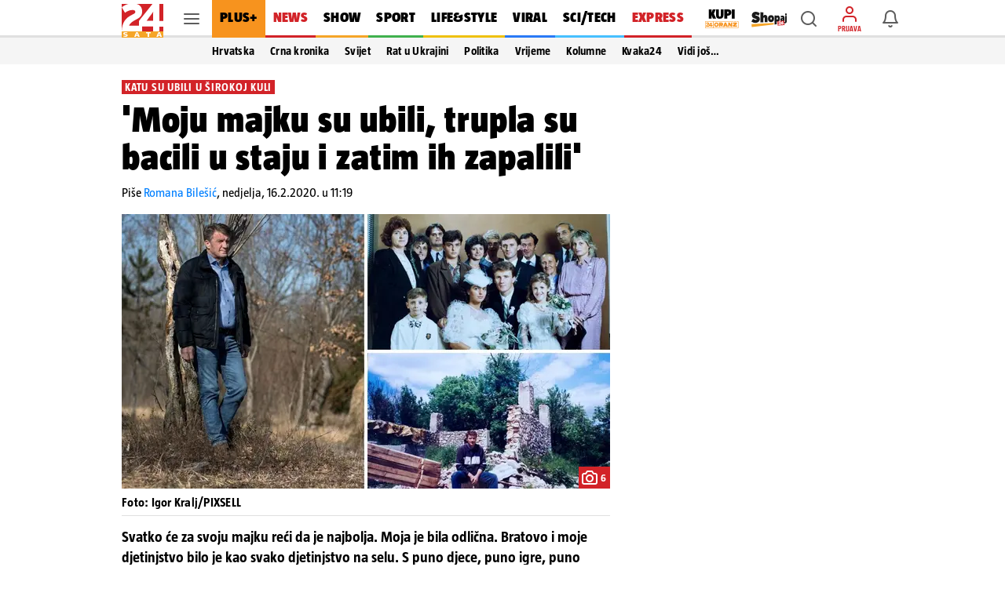

--- FILE ---
content_type: text/html
request_url: https://swcs.24sata.rocks//2025_hosted_creatives/01/lesnina/week25/index.html
body_size: 2085
content:
<!DOCTYPE html>
<html lang="hr">
  <head>
    <meta charset="UTF-8" />
    <meta name="viewport" content="width=device-width, initial-scale=1.0" />
    <title>Lesnina</title>
    <link rel="preconnect" href="https://fonts.googleapis.com" />
    <link rel="preconnect" href="https://fonts.gstatic.com" crossorigin />
    <link
      href="https://fonts.googleapis.com/css2?family=Montserrat:ital,wght@0,100..900;1,100..900&family=Roboto:ital,wght@0,100;0,300;0,400;0,500;0,700;0,900;1,100;1,300;1,400;1,500;1,700;1,900&display=swap"
      rel="stylesheet"
    />
    <link
      rel="stylesheet"
      href="https://cdn.jsdelivr.net/npm/swiper@11/swiper-bundle.min.css"
    />

    <link rel="stylesheet" href="style.css?v=02012025">
  </head>
  <body>
    <div class="widget">
      <div class="header">
        <div class="logohead"><img src="img/lesnina_logo.svg" alt="" class="logo" /> <p>XXXL prilika!</p></div>
        <div class="strelice">
            <div class="swiper-button-next">
                <img src="img/lijeva.svg" alt="">
            </div>
    <div class="swiper-button-prev">
        <img src="img/desna.svg" alt="">
    </div>
        </div>
      </div>
      <div class="widgetbody">
        <div class="swiper mySwiper">
          <div class="swiper-wrapper">

            <div class="swiper-slide">
            <a class="product" href="https://www.xxxlesnina.hr/p/novel-led-svjetiljka-stropna-004024003301?utm_source=24sata-hr&utm_medium=dirbuy_display&utm_campaign=so-m125b&utm_content=xxxlesnina-hr_cv_display_topproizvodi&utm_term=stropna+led+svjetiljka+quadrat" target="_blank">
              <img src="img/1_STROPNA LED SVJETILJKA QUADRAT.jpg" alt="" class="productimg">
              <p class="prodman">47%</p>
              <p class="prodtitle">STROPNA LED SVJETILJKA QUADRAT</p>
              <p class="prodtags"></p>
              <p class="prodoldprice">€ 149,99</p>
              <p class="prodprice">€ 79,99</p>
          </a>
        </div>

          <div class="swiper-slide">
              <a class="product" href="https://www.xxxlesnina.hr/p/carryhome-kutna-garnitura-tekstil-siva-002300011401?utm_source=24sata-hr&utm_medium=dirbuy_display&utm_campaign=so-m125b&utm_content=xxxlesnina-hr_cv_display_topproizvodi&utm_term=kutna+garnitura+inferno" target="_blank">
                  <img src="img/2_KUTNA GARNITURA INFERNO.jpg" alt="" class="productimg">
                  <p class="prodman">24%</p>
                  <p class="prodtitle">KUTNA GARNITURA INFERNO</p>
                  <p class="prodtags"></p>
                  <p class="prodoldprice">€ 1.299,00</p>
                  <p class="prodprice">€ 990,00</p>
              </a>
          </div>

        <div class="swiper-slide">
          <a class="product" href="https://www.xxxlesnina.hr/p/cantus-relaks-fotelja-metal-tekstil-siva-002674004501?utm_source=24sata-hr&utm_medium=dirbuy_display&utm_campaign=so-m125b&utm_content=xxxlesnina-hr_cv_display_topproizvodi&utm_term=relaks+fotelja+egon" target="_blank">
              <img src="img/3_RELAKS FOTELJA EGON.jpg" alt="" class="productimg">
              <p class="prodman">33%</p>
              <p class="prodtitle">RELAKS FOTELJA EGON</p>
              <p class="prodtags"></p>
              <p class="prodoldprice">€ 449,00</p>
              <p class="prodprice">€ 299,00</p>
          </a>
      </div>

          <div class="swiper-slide">
        <a class="product" href="https://www.xxxlesnina.hr/p/hom-in-regal-siva-hrast-artisan-000687062601?utm_source=24sata-hr&utm_medium=dirbuy_display&utm_campaign=so-m125b&utm_content=xxxlesnina-hr_cv_display_topproizvodi&utm_term=regal+gibarian" target="_blank">
            <img src="img/4_REGAL GIBARIAN.jpg" alt="" class="productimg">
            <p class="prodman">30%</p>
            <p class="prodtitle">REGAL GIBARIAN</p>
            <p class="prodtags"></p>
            <p class="prodoldprice">€ 569,00</p>
            <p class="prodprice">€ 399,00</p>
        </a>
      </div>

            <div class="swiper-slide">
             <a class="product" href="https://www.xxxlesnina.hr/p/hom-in-box-krevet-160-200-cm-siva-001464002402?utm_source=24sata-hr&utm_medium=dirbuy_display&utm_campaign=so-m125b&utm_content=xxxlesnina-hr_cv_display_topproizvodi&utm_term=box+krevet+cannes+160x200+cm" target="_blank">
                <img src="img/5_BOX KREVET CANNES 160X200 CM.jpg" alt="" class="productimg">
                <p class="prodman">25%</p>
                <p class="prodtitle">BOX KREVET CANNES 160X200 CM</p>
                <p class="prodtags"></p>
                <p class="prodoldprice">€ 1.199,00</p>
                <p class="prodprice">€ 899,00</p>
              </a>
            </div>

        <div class="swiper-slide">
          <a class="product" href="https://www.xxxlesnina.hr/p/carryhome-ormar-s-kliznim-vratima-bijela-000687045704?utm_source=24sata-hr&utm_medium=dirbuy_display&utm_campaign=so-m125b&utm_content=xxxlesnina-hr_cv_display_topproizvodi&utm_term=ormar+s+kliznim+vratima+winn+2" target="_blank">
              <img src="img/6_ORMAR S KLIZNIM VRATIMA WINN 2.jpg" alt="" class="productimg">
              <p class="prodman">25%</p>
              <p class="prodtitle">ORMAR S KLIZNIM VRATIMA WINN 2</p>
              <p class="prodtags"></p>
              <p class="prodoldprice">€ 399,00</p>
              <p class="prodprice">€ 299,00</p>
          </a>
       </div>

        <div class="swiper-slide">
              <a class="product" href="https://www.xxxlesnina.hr/p/swedish-line-visco-madrac-90-200-cm-000698025610?utm_source=24sata-hr&utm_medium=dirbuy_display&utm_campaign=so-m125b&utm_content=xxxlesnina-hr_cv_display_topproizvodi&utm_term=visco+madrac+flexoterm+new+90x200+cm" target="_blank">
                  <img src="img/7_VISCO MADRAC FLEXOTERM NEW 90X200 CM.jpg" alt="" class="productimg">
                  <p class="prodman">36%</p>
                  <p class="prodtitle">VISCO MADRAC FLEXOTERM NEW 90X200 CM</p>
                  <p class="prodtags"></p>
                  <p class="prodoldprice">€ 309,00</p>
                  <p class="prodprice">€ 199,00</p>
              </a>
          </div>
           
            <div class="swiper-slide">
              <a class="product" href="https://www.xxxlesnina.hr/p/carryhome-samostojece-ogledalo-44-168-5-cm-002571000301?utm_source=24sata-hr&utm_medium=dirbuy_display&utm_campaign=so-m125b&utm_content=xxxlesnina-hr_cv_display_topproizvodi&utm_term=samostojece+ogledalo+dario" target="_blank">
                  <img src="img/8_SAMOSTOJEĆE OGLEDALO DARIO.jpg" alt="" class="productimg">
                  <p class="prodman">55%</p>
                  <p class="prodtitle">SAMOSTOJEĆE OGLEDALO DARIO</p>
                  <p class="prodtags"></p>
                  <p class="prodoldprice">€ 55,00</p>
                  <p class="prodprice">€ 25,00</p>
              </a>
            </div>

            <div class="swiper-slide">
              <a class="product" href="https://www.xxxlesnina.hr/p/xora-vjesalica-samostojeca-crna-boje-kroma-metal-000109002901?utm_source=24sata-hr&utm_medium=dirbuy_display&utm_campaign=so-m125b&utm_content=xxxlesnina-hr_cv_display_topproizvodi&utm_term=samostojeca+vjesalica+alex" target="_blank">
                  <img src="img/9_SAMOSTOJEĆA VJEŠALICA ALEX.jpg" alt="" class="productimg">
                  <p class="prodman">29%</p>
                  <p class="prodtitle">SAMOSTOJEĆA VJEŠALICA ALEX</p>
                  <p class="prodtags"></p>
                  <p class="prodoldprice">€ 49,00</p>
                  <p class="prodprice">€ 35,00</p>
              </a>
          </div>

          <div class="swiper-slide">
            <a class="product" href="https://www.xxxlesnina.hr/s/?s=058601060&utm_source=24sata-hr&utm_medium=dirbuy_display&utm_campaign=so-m125b&utm_content=xxxlesnina-hr_cv_display_topproizvodi&utm_term=tv+element+dina" target="_blank">
                <img src="img/10_TV ELEMENT DINA.jpg" alt="" class="productimg">
                <p class="prodman">41%</p>
                <p class="prodtitle">TV ELEMENT DINA</p>
                <p class="prodtags"></p>
                <p class="prodoldprice">€ 49,00</p>
                <p class="prodprice">€ 29,00</p>
            </a>
        </div>

        <div class="swiper-slide">
            <a class="product" href="https://www.xxxlesnina.hr/p/x-mas-bozicni-bor-180-cm-008416004801?utm_source=24sata-hr&utm_medium=dirbuy_display&utm_campaign=so-m125b&utm_content=xxxlesnina-hr_cv_display_topproizvodi&utm_term=bozicni+bor+180+cm" target="_blank">
                <img src="img/11_BOŽIĆNI BOR 180 cm.jpg" alt="" class="productimg">
                <p class="prodman">50%</p>
                <p class="prodtitle">BOŽIĆNI BOR 180 cm</p>
                <p class="prodtags"></p>
                <p class="prodoldprice">€ 69,99</p>
                <p class="prodprice">€ 34,99</p>
            </a>
        </div>

        <div class="swiper-slide">
          <a class="product" href="https://www.xxxlesnina.hr/p/x-mas-bozicni-bor-60-210-cm-008416004802?utm_source=24sata-hr&utm_medium=dirbuy_display&utm_campaign=so-m125b&utm_content=xxxlesnina-hr_cv_display_topproizvodi&utm_term=bozicni+bor+210+cm" target="_blank">
              <img src="img/12_BOŽIĆNI BOR 210 cm.jpg" alt="" class="productimg">
              <p class="prodman">50%</p>
              <p class="prodtitle">BOŽIĆNI BOR 210 cm</p>
              <p class="prodtags"></p>
              <p class="prodoldprice">€ 99,99</p>
              <p class="prodprice">€ 49,99</p>
          </a>
      </div>

        </div>
      </div>
    </div>
    <script src="https://cdn.jsdelivr.net/npm/swiper@11/swiper-bundle.min.js"></script>

    <script src="app.js?v=02012025"></script>
  </body>
</html>


--- FILE ---
content_type: application/javascript; charset=UTF-8
request_url: https://a.teads.tv/page/69814/tag
body_size: 1334
content:
(function(w, d) {
  try {
    d = w.top.document || d; w = w.top.document ? w.top : w;
  } catch (e) {}
  var ttag = function() {
    w.teads.page(69814).placement(194260, {slider: {allow_corner_position: false, allow_top_position: false}, "css":"margin: 26px 0px 0px;","format":"inread","slot":{"selector":".article__content  > p","minimum":1}}).passback(function passback() {/* jshint ignore:start*/

var passbackHtml = `
<style>body{margin:0;padding:0}</style>
<script async src="https://securepubads.g.doubleclick.net/tag/js/gpt.js" crossorigin="anonymous"></script>
<div id="gpt-passback"></div>
<script>
window.googletag = window.googletag || {cmd: []};
googletag.cmd.push(function() {
    googletag.defineSlot('/18981092/teads_passback', [300, 250], 'gpt-passback')
        .addService(googletag.pubads());
    googletag.enableServices();
    googletag.display('gpt-passback');
});
</script>
`;

// find location
var d = window.document;
try { d = window.top.document; } catch(e){}

var slot = d.querySelector(".article__content > p");

if(slot){
    var container = d.createElement("div");
    container.innerHTML = passbackHtml;
    slot.parentNode.insertBefore(container, slot.nextSibling);
}

/* jshint ignore:end*/
}).serve();
  };
  if (w.teads && w.teads.page) { ttag(); }
  else if (!w.teadsscript) {
    var s = document.createElement('script');
    s.src = 'https://static.teads.tv/static/master/media/format/v3/teads-format.min.js';
    s.async = true; s.onload = ttag; w.teadsscript = d.getElementsByTagName('head')[0].appendChild(s);
  } else {
    w.teadsscript.addEventListener('load', ttag);
  }
})(window, document);